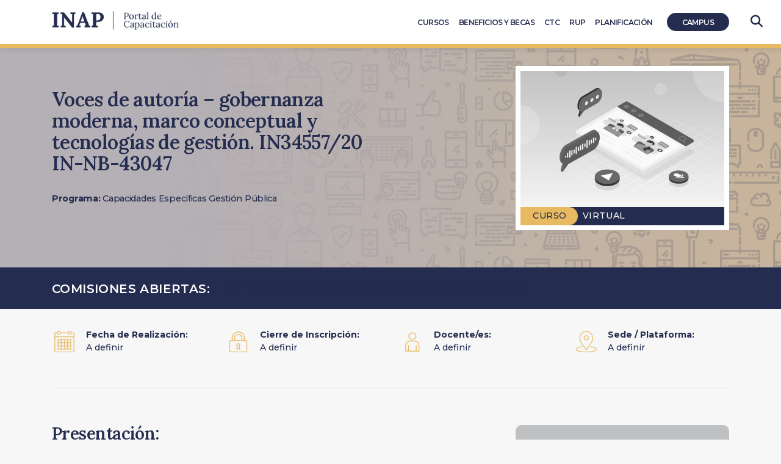

--- FILE ---
content_type: text/html; charset=UTF-8
request_url: https://capacitacion.inap.gob.ar/comision/in-nb-43047/
body_size: 43864
content:

<!doctype html>
<html lang="es" class="no-js no-svg">
<head>
<meta charset="UTF-8">
<meta name="viewport" content="width=device-width, initial-scale=1">
<meta http-equiv="X-UA-Compatible" content="IE=edge">
<link rel="profile" href="http://gmpg.org/xfn/11">
<title>Capacitación INAP &raquo; IN-NB-43047</title>
<link rel="shortcut icon" href="https://capacitacion.inap.gob.ar/wp-content/themes/inap-child/favicon.ico" />
<meta name="description" content="IN-NB-43047" />
    <meta name='robots' content='max-image-preview:large' />
	<style>img:is([sizes="auto" i], [sizes^="auto," i]) { contain-intrinsic-size: 3000px 1500px }</style>
	<script type="text/javascript">
/* <![CDATA[ */
window._wpemojiSettings = {"baseUrl":"https:\/\/s.w.org\/images\/core\/emoji\/16.0.1\/72x72\/","ext":".png","svgUrl":"https:\/\/s.w.org\/images\/core\/emoji\/16.0.1\/svg\/","svgExt":".svg","source":{"concatemoji":"https:\/\/capacitacion.inap.gob.ar\/wp-includes\/js\/wp-emoji-release.min.js"}};
/*! This file is auto-generated */
!function(s,n){var o,i,e;function c(e){try{var t={supportTests:e,timestamp:(new Date).valueOf()};sessionStorage.setItem(o,JSON.stringify(t))}catch(e){}}function p(e,t,n){e.clearRect(0,0,e.canvas.width,e.canvas.height),e.fillText(t,0,0);var t=new Uint32Array(e.getImageData(0,0,e.canvas.width,e.canvas.height).data),a=(e.clearRect(0,0,e.canvas.width,e.canvas.height),e.fillText(n,0,0),new Uint32Array(e.getImageData(0,0,e.canvas.width,e.canvas.height).data));return t.every(function(e,t){return e===a[t]})}function u(e,t){e.clearRect(0,0,e.canvas.width,e.canvas.height),e.fillText(t,0,0);for(var n=e.getImageData(16,16,1,1),a=0;a<n.data.length;a++)if(0!==n.data[a])return!1;return!0}function f(e,t,n,a){switch(t){case"flag":return n(e,"\ud83c\udff3\ufe0f\u200d\u26a7\ufe0f","\ud83c\udff3\ufe0f\u200b\u26a7\ufe0f")?!1:!n(e,"\ud83c\udde8\ud83c\uddf6","\ud83c\udde8\u200b\ud83c\uddf6")&&!n(e,"\ud83c\udff4\udb40\udc67\udb40\udc62\udb40\udc65\udb40\udc6e\udb40\udc67\udb40\udc7f","\ud83c\udff4\u200b\udb40\udc67\u200b\udb40\udc62\u200b\udb40\udc65\u200b\udb40\udc6e\u200b\udb40\udc67\u200b\udb40\udc7f");case"emoji":return!a(e,"\ud83e\udedf")}return!1}function g(e,t,n,a){var r="undefined"!=typeof WorkerGlobalScope&&self instanceof WorkerGlobalScope?new OffscreenCanvas(300,150):s.createElement("canvas"),o=r.getContext("2d",{willReadFrequently:!0}),i=(o.textBaseline="top",o.font="600 32px Arial",{});return e.forEach(function(e){i[e]=t(o,e,n,a)}),i}function t(e){var t=s.createElement("script");t.src=e,t.defer=!0,s.head.appendChild(t)}"undefined"!=typeof Promise&&(o="wpEmojiSettingsSupports",i=["flag","emoji"],n.supports={everything:!0,everythingExceptFlag:!0},e=new Promise(function(e){s.addEventListener("DOMContentLoaded",e,{once:!0})}),new Promise(function(t){var n=function(){try{var e=JSON.parse(sessionStorage.getItem(o));if("object"==typeof e&&"number"==typeof e.timestamp&&(new Date).valueOf()<e.timestamp+604800&&"object"==typeof e.supportTests)return e.supportTests}catch(e){}return null}();if(!n){if("undefined"!=typeof Worker&&"undefined"!=typeof OffscreenCanvas&&"undefined"!=typeof URL&&URL.createObjectURL&&"undefined"!=typeof Blob)try{var e="postMessage("+g.toString()+"("+[JSON.stringify(i),f.toString(),p.toString(),u.toString()].join(",")+"));",a=new Blob([e],{type:"text/javascript"}),r=new Worker(URL.createObjectURL(a),{name:"wpTestEmojiSupports"});return void(r.onmessage=function(e){c(n=e.data),r.terminate(),t(n)})}catch(e){}c(n=g(i,f,p,u))}t(n)}).then(function(e){for(var t in e)n.supports[t]=e[t],n.supports.everything=n.supports.everything&&n.supports[t],"flag"!==t&&(n.supports.everythingExceptFlag=n.supports.everythingExceptFlag&&n.supports[t]);n.supports.everythingExceptFlag=n.supports.everythingExceptFlag&&!n.supports.flag,n.DOMReady=!1,n.readyCallback=function(){n.DOMReady=!0}}).then(function(){return e}).then(function(){var e;n.supports.everything||(n.readyCallback(),(e=n.source||{}).concatemoji?t(e.concatemoji):e.wpemoji&&e.twemoji&&(t(e.twemoji),t(e.wpemoji)))}))}((window,document),window._wpemojiSettings);
/* ]]> */
</script>
<style id='wp-emoji-styles-inline-css' type='text/css'>

	img.wp-smiley, img.emoji {
		display: inline !important;
		border: none !important;
		box-shadow: none !important;
		height: 1em !important;
		width: 1em !important;
		margin: 0 0.07em !important;
		vertical-align: -0.1em !important;
		background: none !important;
		padding: 0 !important;
	}
</style>
<link rel='stylesheet' id='wp-block-library-css' href='https://capacitacion.inap.gob.ar/wp-includes/css/dist/block-library/style.min.css' type='text/css' media='all' />
<style id='classic-theme-styles-inline-css' type='text/css'>
/*! This file is auto-generated */
.wp-block-button__link{color:#fff;background-color:#32373c;border-radius:9999px;box-shadow:none;text-decoration:none;padding:calc(.667em + 2px) calc(1.333em + 2px);font-size:1.125em}.wp-block-file__button{background:#32373c;color:#fff;text-decoration:none}
</style>
<style id='global-styles-inline-css' type='text/css'>
:root{--wp--preset--aspect-ratio--square: 1;--wp--preset--aspect-ratio--4-3: 4/3;--wp--preset--aspect-ratio--3-4: 3/4;--wp--preset--aspect-ratio--3-2: 3/2;--wp--preset--aspect-ratio--2-3: 2/3;--wp--preset--aspect-ratio--16-9: 16/9;--wp--preset--aspect-ratio--9-16: 9/16;--wp--preset--color--black: #000000;--wp--preset--color--cyan-bluish-gray: #abb8c3;--wp--preset--color--white: #ffffff;--wp--preset--color--pale-pink: #f78da7;--wp--preset--color--vivid-red: #cf2e2e;--wp--preset--color--luminous-vivid-orange: #ff6900;--wp--preset--color--luminous-vivid-amber: #fcb900;--wp--preset--color--light-green-cyan: #7bdcb5;--wp--preset--color--vivid-green-cyan: #00d084;--wp--preset--color--pale-cyan-blue: #8ed1fc;--wp--preset--color--vivid-cyan-blue: #0693e3;--wp--preset--color--vivid-purple: #9b51e0;--wp--preset--gradient--vivid-cyan-blue-to-vivid-purple: linear-gradient(135deg,rgba(6,147,227,1) 0%,rgb(155,81,224) 100%);--wp--preset--gradient--light-green-cyan-to-vivid-green-cyan: linear-gradient(135deg,rgb(122,220,180) 0%,rgb(0,208,130) 100%);--wp--preset--gradient--luminous-vivid-amber-to-luminous-vivid-orange: linear-gradient(135deg,rgba(252,185,0,1) 0%,rgba(255,105,0,1) 100%);--wp--preset--gradient--luminous-vivid-orange-to-vivid-red: linear-gradient(135deg,rgba(255,105,0,1) 0%,rgb(207,46,46) 100%);--wp--preset--gradient--very-light-gray-to-cyan-bluish-gray: linear-gradient(135deg,rgb(238,238,238) 0%,rgb(169,184,195) 100%);--wp--preset--gradient--cool-to-warm-spectrum: linear-gradient(135deg,rgb(74,234,220) 0%,rgb(151,120,209) 20%,rgb(207,42,186) 40%,rgb(238,44,130) 60%,rgb(251,105,98) 80%,rgb(254,248,76) 100%);--wp--preset--gradient--blush-light-purple: linear-gradient(135deg,rgb(255,206,236) 0%,rgb(152,150,240) 100%);--wp--preset--gradient--blush-bordeaux: linear-gradient(135deg,rgb(254,205,165) 0%,rgb(254,45,45) 50%,rgb(107,0,62) 100%);--wp--preset--gradient--luminous-dusk: linear-gradient(135deg,rgb(255,203,112) 0%,rgb(199,81,192) 50%,rgb(65,88,208) 100%);--wp--preset--gradient--pale-ocean: linear-gradient(135deg,rgb(255,245,203) 0%,rgb(182,227,212) 50%,rgb(51,167,181) 100%);--wp--preset--gradient--electric-grass: linear-gradient(135deg,rgb(202,248,128) 0%,rgb(113,206,126) 100%);--wp--preset--gradient--midnight: linear-gradient(135deg,rgb(2,3,129) 0%,rgb(40,116,252) 100%);--wp--preset--font-size--small: 13px;--wp--preset--font-size--medium: 20px;--wp--preset--font-size--large: 36px;--wp--preset--font-size--x-large: 42px;--wp--preset--spacing--20: 0.44rem;--wp--preset--spacing--30: 0.67rem;--wp--preset--spacing--40: 1rem;--wp--preset--spacing--50: 1.5rem;--wp--preset--spacing--60: 2.25rem;--wp--preset--spacing--70: 3.38rem;--wp--preset--spacing--80: 5.06rem;--wp--preset--shadow--natural: 6px 6px 9px rgba(0, 0, 0, 0.2);--wp--preset--shadow--deep: 12px 12px 50px rgba(0, 0, 0, 0.4);--wp--preset--shadow--sharp: 6px 6px 0px rgba(0, 0, 0, 0.2);--wp--preset--shadow--outlined: 6px 6px 0px -3px rgba(255, 255, 255, 1), 6px 6px rgba(0, 0, 0, 1);--wp--preset--shadow--crisp: 6px 6px 0px rgba(0, 0, 0, 1);}:where(.is-layout-flex){gap: 0.5em;}:where(.is-layout-grid){gap: 0.5em;}body .is-layout-flex{display: flex;}.is-layout-flex{flex-wrap: wrap;align-items: center;}.is-layout-flex > :is(*, div){margin: 0;}body .is-layout-grid{display: grid;}.is-layout-grid > :is(*, div){margin: 0;}:where(.wp-block-columns.is-layout-flex){gap: 2em;}:where(.wp-block-columns.is-layout-grid){gap: 2em;}:where(.wp-block-post-template.is-layout-flex){gap: 1.25em;}:where(.wp-block-post-template.is-layout-grid){gap: 1.25em;}.has-black-color{color: var(--wp--preset--color--black) !important;}.has-cyan-bluish-gray-color{color: var(--wp--preset--color--cyan-bluish-gray) !important;}.has-white-color{color: var(--wp--preset--color--white) !important;}.has-pale-pink-color{color: var(--wp--preset--color--pale-pink) !important;}.has-vivid-red-color{color: var(--wp--preset--color--vivid-red) !important;}.has-luminous-vivid-orange-color{color: var(--wp--preset--color--luminous-vivid-orange) !important;}.has-luminous-vivid-amber-color{color: var(--wp--preset--color--luminous-vivid-amber) !important;}.has-light-green-cyan-color{color: var(--wp--preset--color--light-green-cyan) !important;}.has-vivid-green-cyan-color{color: var(--wp--preset--color--vivid-green-cyan) !important;}.has-pale-cyan-blue-color{color: var(--wp--preset--color--pale-cyan-blue) !important;}.has-vivid-cyan-blue-color{color: var(--wp--preset--color--vivid-cyan-blue) !important;}.has-vivid-purple-color{color: var(--wp--preset--color--vivid-purple) !important;}.has-black-background-color{background-color: var(--wp--preset--color--black) !important;}.has-cyan-bluish-gray-background-color{background-color: var(--wp--preset--color--cyan-bluish-gray) !important;}.has-white-background-color{background-color: var(--wp--preset--color--white) !important;}.has-pale-pink-background-color{background-color: var(--wp--preset--color--pale-pink) !important;}.has-vivid-red-background-color{background-color: var(--wp--preset--color--vivid-red) !important;}.has-luminous-vivid-orange-background-color{background-color: var(--wp--preset--color--luminous-vivid-orange) !important;}.has-luminous-vivid-amber-background-color{background-color: var(--wp--preset--color--luminous-vivid-amber) !important;}.has-light-green-cyan-background-color{background-color: var(--wp--preset--color--light-green-cyan) !important;}.has-vivid-green-cyan-background-color{background-color: var(--wp--preset--color--vivid-green-cyan) !important;}.has-pale-cyan-blue-background-color{background-color: var(--wp--preset--color--pale-cyan-blue) !important;}.has-vivid-cyan-blue-background-color{background-color: var(--wp--preset--color--vivid-cyan-blue) !important;}.has-vivid-purple-background-color{background-color: var(--wp--preset--color--vivid-purple) !important;}.has-black-border-color{border-color: var(--wp--preset--color--black) !important;}.has-cyan-bluish-gray-border-color{border-color: var(--wp--preset--color--cyan-bluish-gray) !important;}.has-white-border-color{border-color: var(--wp--preset--color--white) !important;}.has-pale-pink-border-color{border-color: var(--wp--preset--color--pale-pink) !important;}.has-vivid-red-border-color{border-color: var(--wp--preset--color--vivid-red) !important;}.has-luminous-vivid-orange-border-color{border-color: var(--wp--preset--color--luminous-vivid-orange) !important;}.has-luminous-vivid-amber-border-color{border-color: var(--wp--preset--color--luminous-vivid-amber) !important;}.has-light-green-cyan-border-color{border-color: var(--wp--preset--color--light-green-cyan) !important;}.has-vivid-green-cyan-border-color{border-color: var(--wp--preset--color--vivid-green-cyan) !important;}.has-pale-cyan-blue-border-color{border-color: var(--wp--preset--color--pale-cyan-blue) !important;}.has-vivid-cyan-blue-border-color{border-color: var(--wp--preset--color--vivid-cyan-blue) !important;}.has-vivid-purple-border-color{border-color: var(--wp--preset--color--vivid-purple) !important;}.has-vivid-cyan-blue-to-vivid-purple-gradient-background{background: var(--wp--preset--gradient--vivid-cyan-blue-to-vivid-purple) !important;}.has-light-green-cyan-to-vivid-green-cyan-gradient-background{background: var(--wp--preset--gradient--light-green-cyan-to-vivid-green-cyan) !important;}.has-luminous-vivid-amber-to-luminous-vivid-orange-gradient-background{background: var(--wp--preset--gradient--luminous-vivid-amber-to-luminous-vivid-orange) !important;}.has-luminous-vivid-orange-to-vivid-red-gradient-background{background: var(--wp--preset--gradient--luminous-vivid-orange-to-vivid-red) !important;}.has-very-light-gray-to-cyan-bluish-gray-gradient-background{background: var(--wp--preset--gradient--very-light-gray-to-cyan-bluish-gray) !important;}.has-cool-to-warm-spectrum-gradient-background{background: var(--wp--preset--gradient--cool-to-warm-spectrum) !important;}.has-blush-light-purple-gradient-background{background: var(--wp--preset--gradient--blush-light-purple) !important;}.has-blush-bordeaux-gradient-background{background: var(--wp--preset--gradient--blush-bordeaux) !important;}.has-luminous-dusk-gradient-background{background: var(--wp--preset--gradient--luminous-dusk) !important;}.has-pale-ocean-gradient-background{background: var(--wp--preset--gradient--pale-ocean) !important;}.has-electric-grass-gradient-background{background: var(--wp--preset--gradient--electric-grass) !important;}.has-midnight-gradient-background{background: var(--wp--preset--gradient--midnight) !important;}.has-small-font-size{font-size: var(--wp--preset--font-size--small) !important;}.has-medium-font-size{font-size: var(--wp--preset--font-size--medium) !important;}.has-large-font-size{font-size: var(--wp--preset--font-size--large) !important;}.has-x-large-font-size{font-size: var(--wp--preset--font-size--x-large) !important;}
:where(.wp-block-post-template.is-layout-flex){gap: 1.25em;}:where(.wp-block-post-template.is-layout-grid){gap: 1.25em;}
:where(.wp-block-columns.is-layout-flex){gap: 2em;}:where(.wp-block-columns.is-layout-grid){gap: 2em;}
:root :where(.wp-block-pullquote){font-size: 1.5em;line-height: 1.6;}
</style>
<link rel='stylesheet' id='contact-form-7-css' href='https://capacitacion.inap.gob.ar/wp-content/plugins/contact-form-7/includes/css/styles.css?ver=6.1.4' type='text/css' media='all' />
<link rel='stylesheet' id='bootstrap-css' href='https://capacitacion.inap.gob.ar/wp-content/themes/inap/css/bootstrap.min.css' type='text/css' media='all' />
<link rel='stylesheet' id='dataTables-css' href='https://capacitacion.inap.gob.ar/wp-content/themes/inap-child/css/dataTables.bootstrap4.min.css' type='text/css' media='all' />
<link rel='stylesheet' id='swiper-css' href='https://capacitacion.inap.gob.ar/wp-content/themes/inap-child/css/swiper.min.css' type='text/css' media='all' />
<link rel='stylesheet' id='inap-child-css' href='https://capacitacion.inap.gob.ar/wp-content/themes/inap-child/css/custom.css?nocache=1768910018' type='text/css' media='all' />
<link rel='stylesheet' id='animate-css' href='https://capacitacion.inap.gob.ar/wp-content/themes/inap-child/css/animate.min.css' type='text/css' media='all' />
<link rel='stylesheet' id='font-awesome-css' href='https://capacitacion.inap.gob.ar/wp-content/themes/inap/css/font-awesome-6.5.2.min.css' type='text/css' media='all' />
<script type="text/javascript" src="https://capacitacion.inap.gob.ar/wp-includes/js/jquery/jquery.min.js?ver=3.7.1" id="jquery-core-js"></script>
<script type="text/javascript" src="https://capacitacion.inap.gob.ar/wp-includes/js/jquery/jquery-migrate.min.js?ver=3.4.1" id="jquery-migrate-js"></script>
<link rel="https://api.w.org/" href="https://capacitacion.inap.gob.ar/wp-json/" /><link rel="alternate" title="JSON" type="application/json" href="https://capacitacion.inap.gob.ar/wp-json/wp/v2/comisiones/17706" /><link rel="EditURI" type="application/rsd+xml" title="RSD" href="https://capacitacion.inap.gob.ar/xmlrpc.php?rsd" />
<meta name="generator" content="WordPress 6.8.3" />
<link rel="canonical" href="https://capacitacion.inap.gob.ar/comision/in-nb-43047/" />
<link rel='shortlink' href='https://capacitacion.inap.gob.ar/?p=17706' />
<link rel="alternate" title="oEmbed (JSON)" type="application/json+oembed" href="https://capacitacion.inap.gob.ar/wp-json/oembed/1.0/embed?url=https%3A%2F%2Fcapacitacion.inap.gob.ar%2Fcomision%2Fin-nb-43047%2F" />
<link rel="alternate" title="oEmbed (XML)" type="text/xml+oembed" href="https://capacitacion.inap.gob.ar/wp-json/oembed/1.0/embed?url=https%3A%2F%2Fcapacitacion.inap.gob.ar%2Fcomision%2Fin-nb-43047%2F&#038;format=xml" />
		<style type="text/css" id="wp-custom-css">
			.search-results .page-header h1 span{
	color:#45658d !important;
}

#chatbot{
	display:none !important;
}		</style>
		
  <!-- Google Search Console -->
  <meta name="google-site-verification" content="pxVsDhFsXVjzPbKxNGvGKijXrJ24tFYkdG1ZRr_qKQ0" />
  <meta name="google-site-verification" content="eV0mwlQ6p3hCRYYMmnLYMVUPRBrDuwUx64RjJca3h78" />
  <!-- Global site tag (gtag.js) - Google Analytics -->
  <script async src="https://www.googletagmanager.com/gtag/js?id=UA-42063588-1"></script>
  <script>
    window.dataLayer = window.dataLayer || [];
    function gtag(){dataLayer.push(arguments);}
    gtag('js', new Date());

    gtag('config', 'UA-42063588-1');
  </script>

  <!-- Google tag (gtag.js) -->
  <script async src="https://www.googletagmanager.com/gtag/js?id=G-K9G96SB647"></script>
  <script>
    window.dataLayer = window.dataLayer || [];
    function gtag(){dataLayer.push(arguments);}
    gtag('js', new Date());

    gtag('config', 'G-K9G96SB647');
  </script>


  </head>
  <body class="wp-singular comision-template-default single single-comision postid-17706 wp-theme-inap wp-child-theme-inap-child">


       <!-- Login form LMS Moodle -->
       <div class="modal fade" id="login-modal">
        <div class="modal-dialog">
          <div class="modal-content">
            <form action="https://campus.inap.gob.ar/login/index.php" method="post" id="login" autocomplete="off">
              <fieldset>
                <legend class="hidden-element">Acceso al Campus</legend>
              <div class="modal-header">
                <button type="button" class="close fa fa-close" data-dismiss="modal" aria-hidden="true"></button>
              </div>
              <h2 class="modal-title" id="myModalLabel">Acceso al Campus</h2>
              <div class="modal-body">

                <div class="form-group" style="margin-bottom:5px;">
                  <div class="groupLogin">
                    <span class="input-group-addon fa fa-user"></span>
                    <label for="username" class="hidden-element">Ingresar Nombre de usuario</label>
                    <input type="text" id="username" class="form-control" name="username" value="" size="15" placeholder="Nombre de usuario" required>
                  </div>
                </div>

                <div class="form-group">
                  <div class="groupLogin">
                    <span class="input-group-addon fa fa-lock"></span>
                    <label for="password" class="hidden-element">Ingresar Password</label>
                    <input type="password" id="password" name="password" size="15" value="" autocomplete="off" class="form-control" placeholder="Contraseña" required>
                  </div>
                </div>
                <div class="checkbox groupLogin">
                    <input type="checkbox" name="rememberusername" id="rememberusername" value="1">
                    <label for="rememberusername">Recordar nombre de usuario</label>
                </div>

                <input id="anchor" type="hidden" name="anchor" value="">
                <script>document.getElementById('anchor').value = location.hash;</script>
                <input type="hidden" name="logintoken" value="egS5cfS67BlCYzIoUtVWNLycgWFtfV3a">

                <div class="forgetpass">
                  <a href="https://campus.inap.gob.ar/login/forgot_password.php" title="Olvidó contraseña" target="_blank">¿Olvidó su nombre de usuario o contraseña?</a>
                </div>
            </div>
            <div class="modal-footer">
              <input type="submit" id="loginbtn" class="form-control btn btn-primary" value="Entrar">
            </div>
            </fieldset>
            </form>
          </div>
        </div>
      </div>
      <!-- Login form LMS Moodle -->




            <script type="application/ld+json">
            {
              "@context": "https://schema.org",
              "@type": "Organization",
              "url": "https://capacitacion.inap.gob.ar/",
              "logo": "https://capacitacion.inap.gob.ar/wp-content/themes/inap-child/images/logo-inap.png"
            }
      </script>

      <header>
        <nav class="navbar navbar-expand-md navbar-dark">
          <div class="mobile-navbar">
            <button class="navbar-toggler" type="button" data-toggle="collapse" data-target="#navbarCollapse" aria-controls="navbarCollapse" aria-expanded="false" aria-label="Toggle navigation">
                <span class="navbar-toggler-icon"></span><span class="menu-text">Menú</span>

              </button>
          </div>
          <div class="container">
            <a class="navbar-brand" href="https://capacitacion.inap.gob.ar/"><h1>Capacitación INAP</h1></a>

                <div class="collapse navbar-collapse" id="navbarCollapse">
                <ul class="navbar-nav"><li id="menu-item-455" class="menu-item menu-item-type-post_type menu-item-object-page menu-item-455"><a href="https://capacitacion.inap.gob.ar/cursos/" title="Cursos INAP">Cursos</a></li>
<li id="menu-item-454" class="menu-item menu-item-type-post_type menu-item-object-page menu-item-454"><a href="https://capacitacion.inap.gob.ar/becas/">Beneficios y Becas</a></li>
<li id="menu-item-23362" class="menu-item menu-item-type-post_type menu-item-object-page menu-item-23362"><a href="https://capacitacion.inap.gob.ar/coordinadores-tecnicos-de-capacitacion-ctc-inicio/">CTC</a></li>
<li id="menu-item-21947" class="menu-item menu-item-type-post_type menu-item-object-page menu-item-21947"><a href="https://capacitacion.inap.gob.ar/registro-unico-de-prestadores/">RUP</a></li>
<li id="menu-item-4968" class="menu-item menu-item-type-post_type menu-item-object-page menu-item-4968"><a href="https://capacitacion.inap.gob.ar/planificacion/" title="Planificación de Cursos INAP">Planificación</a></li>
<li id="menu-item-397" class="acceso-destacado menu-item menu-item-type-custom menu-item-object-custom menu-item-397"><a target="_blank" href="https://campus.inap.gob.ar/login/index.php">Campus</a></li>
</ul>                </div>
          </div>
        </nav>
        <div id="btn-search">
            <a id="btn-zoom-search" href="javascript:void(0);" title="Buscador"><i class="fa fa-search"></i></a>
          </div>
                        <div class="search-container">
              <div class="container">
              <form method="get" class="search-form-nav" autocomplete="off" action="https://capacitacion.inap.gob.ar/">
                <fieldset>
                <legend class="hidden-element">Buscador</legend>
                <label for="search-form-696f6cc2087da" class="hidden-element">Escribí tu búsqueda y presioná Enter para buscar...</label>
                <input type="search" id="search-form-696f6cc2087da" class="search-field" placeholder=" Escribí tu búsqueda y presioná Enter para buscar..." autofocus value="" name="s" />
                <button type="submit" class="hidden-element">BUSCAR</button>
              </fieldset>
              </form>
              </div>
            </div>
      </header>

 <div class="page-header">
   <div class="container">
     <div class="row">
       <div class="col-md-8">

         <h1 class="entry-title">Voces de autoría &#8211; gobernanza moderna, marco conceptual y tecnologías de gestión. IN34557/20 IN-NB-43047</h1>         <h6 class="programa-area">
          <strong>Programa:</strong> Capacidades Específicas Gestión Pública<br/>         </h6>

                </div>

       <div class="col-md-4 featured-image">
          <div  class="featured-image-container"><img class="img-fluid" src="https://capacitacion.inap.gob.ar/wp-content/uploads/2020/10/card_INxxxxx-xx_voces_de_autoria.jpg" alt="Voces de autoría &#8211; gobernanza moderna, marco conceptual y tecnologías de gestión. IN34557/20" /><div class="tipo-curso">
             <span class="curso-programa" style="background-color:#E7BA61; color: #242C4F;">Curso</span>
             <span class="borde-curso-programa" style="background-image:url( https://capacitacion.inap.gob.ar/wp-content/themes/inap-child/images/borde-tipo-curso-2x.png );"></span>
             <span class="modalidad">Virtual</span>
          </div>
        </div><!-- /. featured-image-container -->       </div>
     </div>
   </div>
 </div>




      <div id="actividad-search-box" class="searchbox">
       <div class="container">
          <h3>Comisiones Abiertas:</h3>
            <ul class="nav nav-pills" id="pills-tab" role="tablist">
              <li style="padding-top:3px;">No hay comisiones con inscripción abierta en este momento.</li>            </ul>
        </div>
    </div>

    <section>
     <div class="container">

            <div class="tab-content" id="comisiones-tabContent">
              <div class="tab-pane fade show active" id="pills-comi_1" role="tabpanel" aria-labelledby="pills-comi_1-tab">
  <div class="row">

    <div class="col-md-3">
      <div class="row">
        <div class="col-md-3">
          <img class="img-fluid" src="https://capacitacion.inap.gob.ar/wp-content/themes/inap-child/images/calendar.png" alt="Voces de autoría &#8211; gobernanza moderna, marco conceptual y tecnologías de gestión. IN34557/20-Fecha de Realización" />
        </div>
        <div class="col-md-9 tab-comisiones">
          <strong>Fecha de Realización:</strong><br/>
          <p>A definir</p>
          <small></small>
        </div>
      </div>
    </div>

    <div class="col-md-3">
      <div class="row">
        <div class="col-md-3">
          <img class="img-fluid" src="https://capacitacion.inap.gob.ar/wp-content/themes/inap-child/images/apply.png" alt="Voces de autoría &#8211; gobernanza moderna, marco conceptual y tecnologías de gestión. IN34557/20-Cierre de Inscripción" />
        </div>
        <div class="col-md-9 tab-comisiones">
          <strong>Cierre de Inscripción:</strong>
          <p>A definir</p>
        </div>
      </div>
    </div>

    <div class="col-md-3">
      <div class="row">
        <div class="col-md-3">
          <img class="img-fluid" src="https://capacitacion.inap.gob.ar/wp-content/themes/inap-child/images/teacher.png" alt="Voces de autoría &#8211; gobernanza moderna, marco conceptual y tecnologías de gestión. IN34557/20-Docente/es" />
        </div>
        <div class="col-md-9 tab-comisiones">
          <strong>Docente/es:</strong>
          <p>A definir</p>
        </div>
      </div>
    </div>

    <div class="col-md-3">
      <div class="row">
        <div class="col-md-3">
          <img class="img-fluid" src="https://capacitacion.inap.gob.ar/wp-content/themes/inap-child/images/place.png" alt="Voces de autoría &#8211; gobernanza moderna, marco conceptual y tecnologías de gestión. IN34557/20-Sede / Plataforma" />
        </div>
        <div class="col-md-9 tab-comisiones">
          <strong>Sede / Plataforma:</strong>
          <p>A definir</p>
        </div>
      </div>
    </div>

  </div> <!-- /.row -->
</div>            </div> <!-- #comisiones-tabContent -->


       <div class="row">
        <article id="post-17706" class="col-md-8 col-md-push-4">
          <h3>Presentación:</h3><p><p>Existe consenso sobre el hecho de que estamos atravesando un cambio de época que nos enfrenta a nuevos problemas de complejidad creciente que pone en cuestionamiento los fundamentos teóricos, sociales, económicos y culturales dominantes en el milenio pasado. Se vislumbra el deseo de la construcción de una sociedad sustentable que no está claramente definida, ni tampoco las formas para llegar a ella.<br />
Las organizaciones públicas tienen un objetivo pragmático, en el sentido de aportar soluciones de gestión para dar respuesta a los problemas de la sociedad. Así, las organizaciones redefinen su misión, objetivos, modalidades de actuación y, los funcionarios públicos, atribuyen creciente atención a la necesidad de mostrar los resultados y el impacto de su gestión. La reflexión sobre el modelo organizacional público adecuado a los requerimientos del cambio de época, se constituye en un imperativo para los funcionarios. En este contexto, enfrentan el desafío de conjugar en la gestión, los principios de la racionalidad técnica con la visión humanista. Esto requiere una visión transdisciplinar, holística, innovadora, participativa, abierta al diálogo, colaborativa, orientada a la acción conjunta y al aprendizaje colectivo permanente.<br />
Los temas de esta capacitación resultarán fundamentales para construir esa visión, para orientar las reflexiones sobre los modelos organizacionales que requiere la época y posicionarse frente a los desafíos de gestión desde mejores paradigmas.<br />
Por un lado, los contenidos que se abordan en el curso tienen una perspectiva teórica, puesto que sensibilizan a los funcionarios públicos sobre aspectos conceptuales de la gobernanza moderna. Por otro lado, adoptan la perspectiva práctica, a través de las tecnologías de gestión para la gobernanza moderna, como alternativas para la aplicación del marco conceptual en el ámbito de las organizaciones públicas.</p>
</p><h3>Objetivos:</h3><p><p>- Comprender el marco conceptual en el que se inscribe la Gobernanza Moderna.<br />
- Incorporar lenguaje específico sobre el enfoque del paradigma de la sustentabilidad y la Gobernanza Moderna.<br />
- Explorar algunas tecnologías de gestión para la Gobernanza Moderna.</p>
</p><h3>Perfil del participante:</h3><p><p>Agentes públicos con personal a cargo y profesionales-técnicos que trabajen en las áreas sustantivas de sus jurisdicciones, preferentemente en la formulación de políticas públicas y programas de gobierno.</p>
</p><h3>Temario:</h3><p><p>UNIDAD 1: Mirada organizacional pública<br />
UNIDAD 2: Conceptualización de la gobernanza moderna<br />
UNIDAD 3: Tecnologías de gestión para la gobernanza moderna</p>
</p>
          <!-- <iframe id="miframe" width="100%" height="350" style="visibility: hidden" title="pre-inscripcion-sai" src=""></iframe>

          <script>
              jQuery("#miframe").on('load', function() {
                jQuery("#divContenido", jQuery(this).contents()).css('width', '100%');
                jQuery("#DivShim", jQuery(this).contents()).hide();
                jQuery(this).css('height', '350');
                jQuery(this).css('border', 'none');
                jQuery(this).css('visibility', 'visible');
                });

          </script> -->

         

       </article><!-- #post-## -->

        <aside class="col-md-4 col-md-pull-8">

          <a href="javascript:void(0)" class="call-to-action-apply" style="background-color:#a7a9ac;pointer-events: none; opacity:.7" title="Inscripción no disponible">Inscripción no disponible</a><ul class="comi-detalle"><li class="odd"><p><span class="icon ico_modalidad" style="background-image:url(https://capacitacion.inap.gob.ar/wp-content/themes/inap-child/images/ico_mod_autogestionado.png)"></span><strong>Modalidad:</strong><br/>Curso Virtual Autogestionado</p></li><li class=""><p><span class="icon ico_proposito" style="background-image:url(https://capacitacion.inap.gob.ar/wp-content/themes/inap-child/images/ico_proposito.png)"></span><strong>Propósito:</strong><br/>Desarrollo / Fortalecimiento de capacidades</p></li><li class="odd"><p><span class="icon ico_creditos"></span><strong>Créditos:</strong><br/>15</p></li><li class=""><p><span class="icons ico_duracion" style="background-image:url(https://capacitacion.inap.gob.ar/wp-content/themes/inap-child/images/ico_duracion.png)"></span><strong>Duración:</strong><br/>Intermedia - 15 H</p></li><li class="odd"><p><span class="icon ico_referente"></span><strong>Referente:</strong><br/>Capacidades específicas de Gestión Pública</p></li><li class=""><p><span class="icon ico_mail"></span><strong>Correo Electrónico:</strong><br/><a href="mailto:CapacidadesDeGestion@jefatura.gob.ar?subject=Curso: Voces de autoría &#8211; gobernanza moderna, marco conceptual y tecnologías de gestión. IN34557/20">CapacidadesDeGestion@jefatura.gob.ar</a></p></li><li class="odd"><p><span class="icon ico_actividad"></span><strong>Diseño de la Actividad:</strong><br/><a href="https://sai.inap.gob.ar/download_pdf.dhtml?contenido=diseno&formact_codigo=1&act_codigo=34557&tipoact_codigo=1" title="Descargar Diseño de la Actividad" target="_blank">Descargar PDF</a></p></li><li class=""><p><span class="icon ico_tramo"></span><strong>Apto para Tramo:</strong><br/>No</p></li></ul><div class="header-bloque-perfil"><h3><span class="ico_perfil"></span> Perfiles</h3></div><div class="body-bloque-perfil"><ul><li>Directivos y conducción intermedia</li><li>Técnico – profesionales</ul></div><div class="header-bloque-perfil"><h3><span class="ico_area_tematica"></span> Área Temática</h3></div><div class="body-bloque-perfil"><ul><li>1. Estado Administración y Politicas Públicas</ul></div><div class="header-bloque-saber"><h3><span class="ico_saber"></span> Saberes Preponderantes</h3></div><div class="body-bloque-saber"><ul><li>Saber</li><li>Saber qué hacer</ul></div>
        </aside>
       </div><!--  /.row -->
     </div> <!-- /.container -->
   </section>
<script type="application/ld+json">
{
  "@context": "http://schema.org",
  "@type": "Course",
  "name": "Voces de autoría &#8211; gobernanza moderna, marco conceptual y tecnologías de gestión. IN34557/20",
  "description": "",
  "provider": {
    "@type": "Organization",
    "name": "Instituto Nacional de la Adminsitración Pública - INAP",
    "sameAs": "https://capacitacion.inap.gob.ar/comision/in-nb-43047/"
  }
}
</script>

        <!-- START accesos-footer -->

        <div class="accesos-footer">
          <div class="container">
              <div class="row">
                <div class="col-md-4 footer_accesos_widget_area_1">
                  <div><h2 class="widgettitle">Navegación</h2>
<div class="menu-footer-menu-container"><ul id="menu-footer-menu" class="menu"><li id="menu-item-886" class="menu-item menu-item-type-post_type menu-item-object-page menu-item-home menu-item-886"><a href="https://capacitacion.inap.gob.ar/" title="Capacitación INAP">Inicio</a></li>
<li id="menu-item-887" class="menu-item menu-item-type-post_type menu-item-object-page menu-item-887"><a href="https://capacitacion.inap.gob.ar/cursos/" title="Cursos INAP">Cursos</a></li>
<li id="menu-item-891" class="menu-item menu-item-type-post_type menu-item-object-page menu-item-891"><a href="https://capacitacion.inap.gob.ar/becas/">Beneficios y Becas</a></li>
<li id="menu-item-5406" class="menu-item menu-item-type-post_type menu-item-object-page menu-item-5406"><a href="https://capacitacion.inap.gob.ar/planificacion/">Planificación</a></li>
</ul></div></div>                </div>
                <div class="col-md-4 footer_accesos_widget_area_2">
                   <div><h2 class="widgettitle">Redes sociales</h2>
<div class="textwidget custom-html-widget"><ul class="inline">
<li><a href="https://www.facebook.com/INAParg" alt="Facebook-INAP" target="_blank"><i class="fa-brands fa-facebook-f"></i></a></li>
<li><a href="https://www.linkedin.com/company/inap-argentina/mycompany/" alt="linkedin-INAP" target="_blank"><i class="fa-brands fa-linkedin-in"></i></a></li>
<li><a href="https://x.com/inapargentina?lang=es" alt="twitter-INAP" target="_blank"><i class="fa-brands fa-x-twitter"></i></a></li>
<li><a href="https://www.youtube.com/channel/UCf1sNDGsQNE-3N5C4p_sH6Q" alt="youtube-INAP" target="_blank"><i class="fa-brands fa-youtube"></i></a></li>
<li><a href="https://www.instagram.com/inapargentina/" alt="instagram-INAP" target="_blank"><i class="fa-brands fa-instagram"></i></a></li>
</ul></div></div>                </div>

                <div class="col-md-4 footer_accesos_widget_area_3">
                  <div><h2 class="widgettitle">Sitios de interes</h2>
<div class="textwidget custom-html-widget"><ul>
<li><a href="https://www.argentina.gob.ar/" alt="Portal del Empleado" target="_blank">Portal oficial del Estado argentino</a></li>
</ul></div></div>                </div>

              </div> <!-- /. row -->

          </div>
        </div><!-- /.accesos -->
        <!-- /END ACCESOS -->
    </main>
    <!-- FOOTER -->
    <footer>
    <div class="footer-data">
        <div class="container">
            <div class="row">
                <div class="col-md-12">
                                      </div>
            </div>
        </div>
    </div>
      <div class="container pt-5 pb-5">
        <div class="row">
          <div class="col-md-6 col-sm-12 footer_widget_area_1">
            <div>
<p>Portal de Capacitación - Dirección Nacional de Formación del Personal de la APN</p>
</div><div>
<p>Av. Roque Sáenz Peña 788 - Teléfono (5411) 6065-2200 CABA República Argentina.</p>
</div>          </div>
          <!-- <div class="col-md-2 col-sm-6 footer_widget_area_2">
                      </div> -->
          <div class="col-md-6 col-sm-12 footer_widget_area_3">
            <div><img width="550" height="97" src="https://capacitacion.inap.gob.ar/wp-content/uploads/2024/07/min_sec_subse_negativo_550x97.png" class="image wp-image-26138  attachment-full size-full" alt="" style="max-width: 100%; height: auto;" decoding="async" loading="lazy" srcset="https://capacitacion.inap.gob.ar/wp-content/uploads/2024/07/min_sec_subse_negativo_550x97.png 550w, https://capacitacion.inap.gob.ar/wp-content/uploads/2024/07/min_sec_subse_negativo_550x97-300x53.png 300w, https://capacitacion.inap.gob.ar/wp-content/uploads/2024/07/min_sec_subse_negativo_550x97-150x26.png 150w" sizes="auto, (max-width: 550px) 100vw, 550px" /></div>          </div>
        </div>
      </div>
    </footer>

    <script type="speculationrules">
{"prefetch":[{"source":"document","where":{"and":[{"href_matches":"\/*"},{"not":{"href_matches":["\/wp-*.php","\/wp-admin\/*","\/wp-content\/uploads\/*","\/wp-content\/*","\/wp-content\/plugins\/*","\/wp-content\/themes\/inap-child\/*","\/wp-content\/themes\/inap\/*","\/*\\?(.+)"]}},{"not":{"selector_matches":"a[rel~=\"nofollow\"]"}},{"not":{"selector_matches":".no-prefetch, .no-prefetch a"}}]},"eagerness":"conservative"}]}
</script>
<script type="text/javascript" src="https://capacitacion.inap.gob.ar/wp-includes/js/dist/hooks.min.js?ver=4d63a3d491d11ffd8ac6" id="wp-hooks-js"></script>
<script type="text/javascript" src="https://capacitacion.inap.gob.ar/wp-includes/js/dist/i18n.min.js?ver=5e580eb46a90c2b997e6" id="wp-i18n-js"></script>
<script type="text/javascript" id="wp-i18n-js-after">
/* <![CDATA[ */
wp.i18n.setLocaleData( { 'text direction\u0004ltr': [ 'ltr' ] } );
/* ]]> */
</script>
<script type="text/javascript" src="https://capacitacion.inap.gob.ar/wp-content/plugins/contact-form-7/includes/swv/js/index.js?ver=6.1.4" id="swv-js"></script>
<script type="text/javascript" id="contact-form-7-js-translations">
/* <![CDATA[ */
( function( domain, translations ) {
	var localeData = translations.locale_data[ domain ] || translations.locale_data.messages;
	localeData[""].domain = domain;
	wp.i18n.setLocaleData( localeData, domain );
} )( "contact-form-7", {"translation-revision-date":"2025-12-01 15:45:40+0000","generator":"GlotPress\/4.0.3","domain":"messages","locale_data":{"messages":{"":{"domain":"messages","plural-forms":"nplurals=2; plural=n != 1;","lang":"es"},"This contact form is placed in the wrong place.":["Este formulario de contacto est\u00e1 situado en el lugar incorrecto."],"Error:":["Error:"]}},"comment":{"reference":"includes\/js\/index.js"}} );
/* ]]> */
</script>
<script type="text/javascript" id="contact-form-7-js-before">
/* <![CDATA[ */
var wpcf7 = {
    "api": {
        "root": "https:\/\/capacitacion.inap.gob.ar\/wp-json\/",
        "namespace": "contact-form-7\/v1"
    },
    "cached": 1
};
/* ]]> */
</script>
<script type="text/javascript" src="https://capacitacion.inap.gob.ar/wp-content/plugins/contact-form-7/includes/js/index.js?ver=6.1.4" id="contact-form-7-js"></script>
<script type="text/javascript" src="https://capacitacion.inap.gob.ar/wp-content/themes/inap/js/tether.min.js" id="tether-js"></script>
<script type="text/javascript" src="https://capacitacion.inap.gob.ar/wp-content/themes/inap/js/bootstrap.min.js" id="bootstrap-js"></script>
<script type="text/javascript" src="https://capacitacion.inap.gob.ar/wp-content/themes/inap-child/js/swiper.min.js" id="swiper-js"></script>
<script type="text/javascript" src="https://capacitacion.inap.gob.ar/wp-content/themes/inap-child/js/jquery.dataTables.min.js" id="dataTables-js"></script>
<script type="text/javascript" src="https://capacitacion.inap.gob.ar/wp-content/themes/inap-child/js/dataTables.responsive.min.js" id="dataTablesResponsive-js"></script>
<script type="text/javascript" src="https://capacitacion.inap.gob.ar/wp-content/themes/inap-child/js/dataTables.buttons.min.js" id="dataTables_buttons-js"></script>
<script type="text/javascript" src="https://capacitacion.inap.gob.ar/wp-content/themes/inap-child/js/jszip.min.js" id="dataTables_jszip-js"></script>
<script type="text/javascript" src="https://capacitacion.inap.gob.ar/wp-content/themes/inap-child/js/buttons.html5.min.js" id="dataTables_html5-js"></script>
<script type="text/javascript" id="ajax_course-js-extra">
/* <![CDATA[ */
var ajax_course = {"ajax_url":"https:\/\/capacitacion.inap.gob.ar\/wp-admin\/admin-ajax.php"};
/* ]]> */
</script>
<script type="text/javascript" src="https://capacitacion.inap.gob.ar/wp-content/themes/inap-child/js/main.js?nocache=1768910018" id="ajax_course-js"></script>
<script type="text/javascript" id="main_api_js-js-extra">
/* <![CDATA[ */
var magicalData = {"nonce":"a4f97498f4","siteURL":"https:\/\/capacitacion.inap.gob.ar"};
/* ]]> */
</script>
<script type="text/javascript" src="https://capacitacion.inap.gob.ar/wp-content/themes/inap-child/js/main_api.js?ver=1" id="main_api_js-js"></script>

    <script>
      document.addEventListener( 'wpcf7mailsent', function( event ) {
          gtag('event', 'SubmitForm', { 'event_category': 'FormularioEnviado', 'event_label': 'IN-NB-43047', 'value': 0});
      }, false );

      
    </script>

    <!-- CHATBOT INICIO -->
    <script src="https://www.gstatic.com/dialogflow-console/fast/messenger/bootstrap.js?v=1"></script>
    <div id="chatbot">
      <df-messenger
        intent="SALUDO"
        chat-title="Asistente Virtual (Versión Beta)"
        agent-id="45de07dc-585b-45d3-a249-be6655d87fdd"
        language-code="es"
        chat-icon="/wp-content/themes/inap-child/images/botinap.svg"
        wait-open
      ></df-messenger>
    </div>
    <!-- CHATBOT FIN -->

    <!-- USERWAY INICIO -->

     <script>
      (function(d){var s = d.createElement("script");s.setAttribute("data-account", "kEDxQVMPcM");s.setAttribute("src", "https://cdn.userway.org/widget.js");(d.body || d.head).appendChild(s);})(document)
     </script>
     <noscript>Please ensure Javascript is enabled for purposes of <a href="https://userway.org">website accessibility</a>
     </noscript>

     <!-- USERWAY FIN -->

    </body>
</html>


--- FILE ---
content_type: image/svg+xml
request_url: https://capacitacion.inap.gob.ar/wp-content/themes/inap-child/images/botinap.svg
body_size: 4575
content:
<?xml version="1.0" encoding="utf-8"?>
<!-- Generator: Adobe Illustrator 16.0.0, SVG Export Plug-In . SVG Version: 6.00 Build 0)  -->
<!DOCTYPE svg PUBLIC "-//W3C//DTD SVG 1.1//EN" "http://www.w3.org/Graphics/SVG/1.1/DTD/svg11.dtd">
<svg version="1.1" id="Capa_2" xmlns="http://www.w3.org/2000/svg" xmlns:xlink="http://www.w3.org/1999/xlink" x="0px" y="0px"
	 width="841.889px" height="595.281px" viewBox="0 0 841.889 595.281" enable-background="new 0 0 841.889 595.281"
	 xml:space="preserve">
<g>
	<g>
		<g>
			<path id="SVGID_1_" fill="#E4B761" d="M708.663,299.294c0,160.396-128.978,289.372-289.372,289.372
				S129.919,459.689,129.919,299.294c0-160.395,128.978-289.372,289.372-289.372S708.663,140.552,708.663,299.294z"/>
		</g>
		<g>
			<defs>
				<path id="SVGID_2_" d="M708.663,299.294c0,160.396-128.978,289.372-289.372,289.372S129.919,459.689,129.919,299.294
					c0-160.395,128.978-289.372,289.372-289.372S708.663,140.552,708.663,299.294z"/>
			</defs>
			<clipPath id="SVGID_3_">
				<use xlink:href="#SVGID_2_"  overflow="visible"/>
			</clipPath>
			<g clip-path="url(#SVGID_3_)">
				<rect x="381.259" y="443.153" fill="#333333" width="79.371" height="51.261"/>
				<path fill="#FBFBFB" d="M263.857,646.541L263.857,646.541c0-87.639,71.104-157.088,157.088-157.088l0,0
					c87.639,0,157.088,71.103,157.088,157.088l0,0"/>
				<path fill="#E5E7E6" d="M571.418,646.541c0,0,8.268-79.371-74.41-132.284c14.882,38.031,28.11,85.984,4.961,132.284
					C549.922,646.541,571.418,646.541,571.418,646.541z"/>
				<path fill="#FFFCFD" d="M574.725,299.294c0,84.332-69.449,153.781-153.78,153.781s-153.78-69.449-153.78-153.781
					c0-84.331,69.449-153.78,153.78-153.78S574.725,214.963,574.725,299.294z"/>
				<path fill="#333333" d="M488.74,334.018H346.534c-23.149,0-41.339-18.188-41.339-41.339l0,0
					c0-23.149,18.189-41.339,41.339-41.339H488.74c23.149,0,41.339,18.189,41.339,41.339l0,0
					C528.426,315.83,510.237,334.018,488.74,334.018z"/>
				<path fill="#FFFCFD" d="M394.488,292.679c0,9.922-8.268,18.189-18.188,18.189c-9.922,0-18.189-8.268-18.189-18.189
					c0-9.921,8.268-18.189,18.189-18.189C387.873,274.49,394.488,282.759,394.488,292.679z"/>
				<path fill="#FFFCFD" d="M480.473,292.679c0,9.922-8.268,18.189-18.189,18.189c-9.921,0-18.189-8.268-18.189-18.189
					c0-9.921,8.269-18.189,18.189-18.189C472.205,274.49,480.473,282.759,480.473,292.679z"/>
				<path fill="#47678B" d="M387.873,292.679c0,6.614-4.96,11.575-11.574,11.575s-11.575-4.961-11.575-11.575
					s4.961-11.575,11.575-11.575S387.873,286.065,387.873,292.679z"/>
				<path fill="#47678B" d="M473.859,292.679c0,6.614-4.961,11.575-11.575,11.575s-11.575-4.961-11.575-11.575
					s4.961-11.575,11.575-11.575S473.859,286.065,473.859,292.679z"/>
				<path fill="#E5E7E6" d="M420.945,145.513v1.653c72.757,13.229,127.324,76.063,127.324,152.127s-54.567,138.899-127.324,152.127
					v1.654c84.331,0,153.78-69.449,153.78-153.781C574.725,214.963,505.276,145.513,420.945,145.513z"/>
				<rect x="240.707" y="160.395" fill="#252C50" width="11.575" height="114.095"/>
				<path fill="#252C50" d="M262.203,148.82c0,8.268-6.614,16.535-16.535,16.535c-8.269,0-16.536-6.614-16.536-16.535
					c0-8.268,6.614-16.535,16.536-16.535C255.589,133.938,262.203,140.552,262.203,148.82z"/>
				<g>
					<g>
						<path fill="#252C50" d="M538.347,413.389h-87.639v-11.575h87.639c9.922,0,16.536-3.307,21.496-8.268
							c6.614-8.268,6.614-19.843,6.614-19.843l0,0v-46.3h11.575v46.3c0,1.653,0,16.536-9.922,28.11
							C563.151,410.082,551.575,413.389,538.347,413.389z"/>
					</g>
				</g>
				<path fill="#252C50" d="M465.591,408.428c0,8.268-6.614,14.882-14.883,14.882c-8.268,0-14.882-6.614-14.882-14.882
					s6.614-14.882,14.882-14.882C458.977,393.547,465.591,400.161,465.591,408.428z"/>
				<path fill="#252C50" d="M566.457,248.034c28.11,0,51.261,23.149,51.261,51.26s-23.15,51.261-51.261,51.261"/>
				<path fill="#252C50" d="M272.124,350.554c-28.11,0-51.26-23.15-51.26-51.261s23.149-51.26,51.26-51.26"/>
				<g>
					<g>
						<path fill="#252C50" d="M579.686,294.333h-11.574c0-39.686-16.536-76.063-44.646-104.174s-66.143-42.992-105.827-42.992
							c-39.686,0-76.063,14.882-104.175,42.992c-28.11,28.11-42.992,64.488-42.992,104.174h-13.229
							c0-42.992,16.536-82.678,46.3-112.441c29.764-29.765,69.449-46.3,112.442-46.3c21.495,0,42.992,4.961,62.834,13.229
							c19.843,8.268,36.379,19.843,51.261,34.725C561.496,211.655,579.686,251.341,579.686,294.333z"/>
					</g>
				</g>
				<path fill="#333333" d="M452.363,368.743c0,8.269-16.536,18.189-34.725,18.189c-19.843,0-34.725-9.921-34.725-18.189"/>
			</g>
		</g>
	</g>
</g>
</svg>
